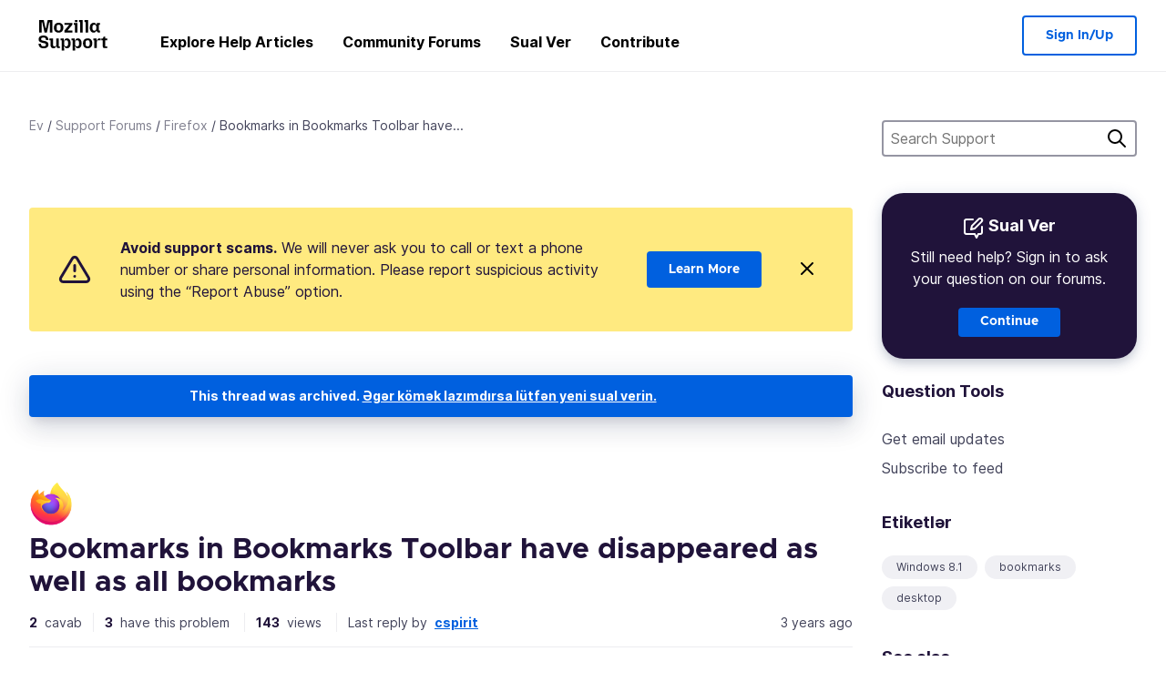

--- FILE ---
content_type: text/javascript
request_url: https://assets-prod.sumo.prod.webservices.mozgcp.net/static/jsi18n/az/djangojs-min.js
body_size: 5904
content:
"use strict";{const globals=this;const django=globals.django||(globals.django={});django.pluralidx=function(n){const v=n!=1;if(typeof v==="boolean"){return v?1:0}else{return v}};django.catalog=django.catalog||{};const newcatalog={"% Solved":"% Həll olub","%(num)s <small>of %(total)s</small>":"%(num)s <small>/ %(total)s</small>","%s characters remaining":"%s simvol qaldı","1m":"1ay","1y":"1il","3m":"3ay","6m":"6ay","Active Contributors":"Aktiv Dəstəkçilər",All:"Hamısı","All Products":"Bütün Məhsullar","Answer Votes: % Helpful":"Cavab Səsləri: % Xeyirli","Article Votes: % Helpful":"Məqalə Səsləri: % Xeyirli",Bold:"Qalın","Bulleted List":"Düyməli Siyahı","Bulleted list item":"Düyməli siyahı elementi",Cancel:"Ləğv et",Categories:"Kateqoriyalar","Common responses":"Tez-tez verilən cavablar","Community Discussion Only":"Ancaq icma müzakirələri","Could not upload file. Please try again later.":"Fayl yüklənə bilmədi. Lütfən daha sonra təkrar yoxlayın.",Daily:"Günlük","Enter the URL of the external link":"Xarici keçidin URL ünvanını daxil edin","Enter the name of the article":"Məqalənin adını daxil edin","Error deleting image":"Şəkil silmədə xəta","Error loading graph":"Diaqram yüklənməsində xəta","Error uploading image":"Şəkil yüklənməsində xəta","External link:":"Xarici keçid:","File deleted. Please select an image file.":"Fayl silindi. Lütfən şəkil faylını seçin.","Heading 1":"Başlıq 1","Heading 2":"Başlıq 2","Heading 3":"Başlıq 3","Help Articles Only":"Ancaq kömək sənədləri","I don't know":"Bilmirəm","Image Attachment":"Şəkil əlavəsi","Image too large. Please select a smaller image file.":"Şəkil çox böyükdür. Lütfən balaca şəkil faylı seçin.",Images:"Şəkillər","Insert Link":"Keçid daxil et","Insert Media":"Media əlavə et","Insert Response":"Cavab daxil et","Insert a link...":"Keçid əlavə et...","Insert media...":"Media daxil et...","Invalid image. Please select a valid image file.":"Xətalı şəkil. Lütfən doğru şəkil faylı seçin.",Italic:"İtalik","Link target:":"Keçid hədəfi:","Link text:":"Keçid mətni:","Loading...":"Yüklənir...","Matching responses":"Uyğun cavablar",Monthly:"Aylıq",Next:"Sonrakı",No:"Xeyr","No differences found":"Fərq tapılmadı","No replies":"Cavab yoxdur","No sections found":"Bölmə tapılmadı","No votes data":"Səs məlumatı yoxdur","Numbered List":"Nömrələnmiş Siyahı","Numbered list item":"Nömrələnmiş siyahı elementi","Oops, there was an error.":"Ehhh, xəta baş verdi.",Percent:"Faiz","Percent Yes":"Hə Faizi","Please select an image or video to insert.":"Lütfən daxil etmək üçün şəkil və ya video seçin.",Previous:"Əvvəlki",Questions:"Suallar","Reply...":"Cavabla...","Response editor":"Cavab redaktoru","Response preview":"Cavab ön görünüşü",Responses:"Cavablar","Search Gallery":"Qalereyada Axtar","Search for a user...":"İstifadəçi axtar...","Search for common responses":"Hazır cavablar üçün axtarın","Show:":"Göstər:",Solved:"Həll olunub","Support article:":"Dəstək məqaləsi:","There was an error checking for canned responses.":"Qablaşdırılmış cavabların yoxlanışında xəta olub.","There was an error generating the preview.":"Görünüşü yaratmaqda xəta baş verdi.","There was an error submitting your vote.":"Səsinizi göndərərkən xəta baş verdi.","There was an error.":"Xəta baş verdi.","There was an error. Please try again in a moment.":"Xəta baş verdi. Lütfən biraz sonra təkrar yoxlayın.","Upload Media":"Media Yüklə","Upload cancelled. Please select an image file.":"Yüklənmə ləğv edildi. Lütfən şəkil faylını seçin.",'Uploading "%s"...':'"%s" yüklənir...',Videos:"Videolar",Visitors:"Ziyarətçi",Votes:"Səslər",Week:"Həftə",Weekly:"Həftəlik",YTD:"Bu il",Yes:"Bəli","You are not watching this thread":"Siz bu mövzunu izləmirsiz","You are watching this thread":"Siz bu mövzunu izləyirsiz","bold text":"qalın mətn",cannedresponses:"hazırcavablar","en-US KB":"en-US BB","italic text":"italik mətn","link text":"keçid mətni",media:"media","non en-US KB":"en-US xarici BB",said:"deyib"};for(const key in newcatalog){django.catalog[key]=newcatalog[key]}if(!django.jsi18n_initialized){django.gettext=function(msgid){const value=django.catalog[msgid];if(typeof value==="undefined"){return msgid}else{return typeof value==="string"?value:value[0]}};django.ngettext=function(singular,plural,count){const value=django.catalog[singular];if(typeof value==="undefined"){return count==1?singular:plural}else{return value.constructor===Array?value[django.pluralidx(count)]:value}};django.gettext_noop=function(msgid){return msgid};django.pgettext=function(context,msgid){let value=django.gettext(context+""+msgid);if(value.includes("")){value=msgid}return value};django.npgettext=function(context,singular,plural,count){let value=django.ngettext(context+""+singular,context+""+plural,count);if(value.includes("")){value=django.ngettext(singular,plural,count)}return value};django.interpolate=function(fmt,obj,named){if(named){return fmt.replace(/%\(\w+\)s/g,(function(match){return String(obj[match.slice(2,-2)])}))}else{return fmt.replace(/%s/g,(function(match){return String(obj.shift())}))}};django.formats={DATETIME_FORMAT:"j E Y, G:i",DATETIME_INPUT_FORMATS:["%d.%m.%Y %H:%M:%S","%d.%m.%Y %H:%M:%S.%f","%d.%m.%Y %H:%M","%d.%m.%y %H:%M:%S","%d.%m.%y %H:%M:%S.%f","%d.%m.%y %H:%M","%Y-%m-%d %H:%M:%S","%Y-%m-%d %H:%M:%S.%f","%Y-%m-%d %H:%M","%Y-%m-%d"],DATE_FORMAT:"j E Y",DATE_INPUT_FORMATS:["%d.%m.%Y","%d.%m.%y","%Y-%m-%d"],DECIMAL_SEPARATOR:",",FIRST_DAY_OF_WEEK:1,MONTH_DAY_FORMAT:"j F",NUMBER_GROUPING:3,SHORT_DATETIME_FORMAT:"d.m.Y H:i",SHORT_DATE_FORMAT:"d.m.Y",THOUSAND_SEPARATOR:" ",TIME_FORMAT:"G:i",TIME_INPUT_FORMATS:["%H:%M:%S","%H:%M:%S.%f","%H:%M"],YEAR_MONTH_FORMAT:"F Y"};django.get_format=function(format_type){const value=django.formats[format_type];if(typeof value==="undefined"){return format_type}else{return value}};globals.pluralidx=django.pluralidx;globals.gettext=django.gettext;globals.ngettext=django.ngettext;globals.gettext_noop=django.gettext_noop;globals.pgettext=django.pgettext;globals.npgettext=django.npgettext;globals.interpolate=django.interpolate;globals.get_format=django.get_format;django.jsi18n_initialized=true}}